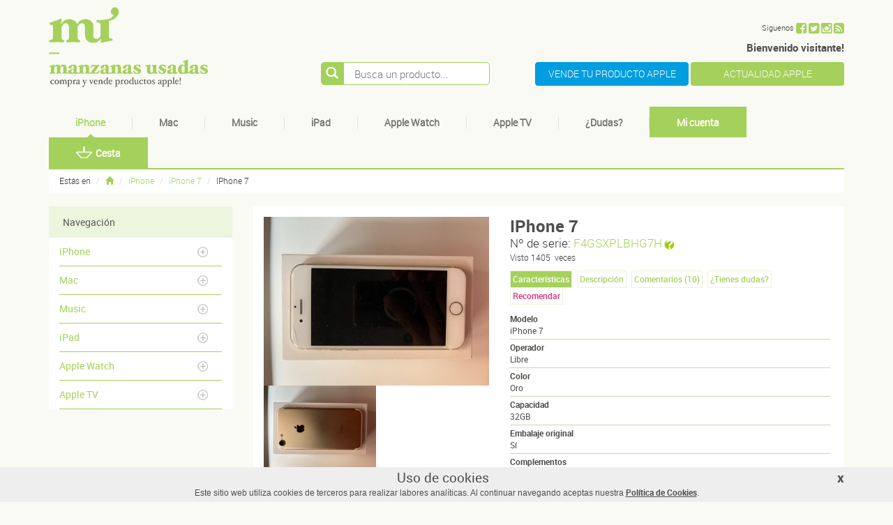

--- FILE ---
content_type: text/html; charset=UTF-8
request_url: https://www.manzanasusadas.com/apple-segunda-mano-compra-54028/venta-iphone-7
body_size: 11714
content:
<!DOCTYPE html PUBLIC "-//W3C//DTD XHTML 1.0 Strict//ES" "http://www.w3.org/TR/xhtml1/DTD/xhtml1-strict.dtd">
<html>
<head>
    <title>venta iphone 7 | venta segunda mano apple</title>
<meta name="DC.Title" content="venta iphone 7 | venta segunda mano apple"/>
<meta name="Keywords" content="venta iphone 7 | venta segunda mano apple"/>
<meta name="Description" content="venta iphone 7 | venta segunda mano apple"/>
<meta http-equiv="PRAGMA" content="NO-CACHE" />
<meta http-equiv="imagetoolbar" content="no" />
<meta http-equiv="content-type" content="text/html;charset=UTF-8" />

<link rel="shortcut icon" href="/favicon.ico" type="image/x-icon">
<link rel="icon" href="/favicon.ico" type="image/x-icon">


<!--<link href='https://fonts.googleapis.com/css?family=Metrophobic' rel='stylesheet' type='text/css'>-->
<meta name="google-site-verification" content="8KIhOF47F6nFqSjBNZ7m0lSKHdcoRqhNbI1HWbiKBk8" />
<meta name="viewport" content="width=device-width, initial-scale=1.0">
<meta http-equiv="X-UA-Compatible" content="IE=edge,chrome=1">
<meta name="p:domain_verify" content="ac78a2b62188fdd0cd75886dbb499f8b"/>

<link rel="stylesheet" href="/resources/app_web/manzanasusadas/font-awesome/css/font-awesome.min.css" type="text/css" charset="utf-8" />
<link rel="stylesheet" href="/resources/app_web/manzanasusadas/js/bootstrap/css/bootstrap.min.css" type="text/css" charset="utf-8" />
<link rel="stylesheet" href="/resources/app_web/manzanasusadas/js/prettyphoto/css/prettyPhoto.css" type="text/css" charset="utf-8" />
<link rel="stylesheet" href="/resources/app_web/manzanasusadas/js/nivoSlider/nivo-slider.css" type="text/css" charset="utf-8"/>
<link rel="stylesheet" href="/resources/app_web/manzanasusadas/js/jcarousel/jcarousel.responsive.css" type="text/css" charset="utf-8"/>
<link rel="stylesheet" href="/resources/app_web/manzanasusadas/bootstrap_dialog/css/bootstrap-dialog.min.css" type="text/css" charset="utf-8"/>
<link rel="stylesheet" href="/resources/app_web/manzanasusadas/css/layout.css" type="text/css" charset="utf-8"/>
<script type="text/javascript" src="/resources/app_web/manzanasusadas/js/jquery/jquery-1.11.1.min.js"></script>
<script type="text/javascript" src="/resources/app_web/manzanasusadas/js/bootstrap/js/bootstrap.min.js"></script>
<script type="text/javascript" src="/resources/app_web/manzanasusadas/js/prettyphoto/js/jquery.prettyPhoto.js"></script>
<script type="text/javascript" src="/resources/app_web/manzanasusadas/js/nivoSlider/jquery.nivo.slider.js"></script>
<script type="text/javascript" src="/resources/app_web/manzanasusadas/js/jcarousel/jquery.jcarousel.min.js"></script>
<script type="text/javascript" src="/resources/app_web/manzanasusadas/js/jcarousel/jcarousel.responsive.js"></script>
<script type="text/javascript" src="/resources/app_web/manzanasusadas/bootstrap_dialog/js/bootstrap-dialog.min.js"></script>
<script type="text/javascript" src="/resources/app_web/manzanasusadas/js/template/comunes/comunes.js"></script>
<script type="text/javascript" src="/resources/app_web/manzanasusadas/js//template/productos.js"></script>

<!--[if IE]>
<script src="/resources/app_web/manzanasusadas/js/respond.min.js"></script>
<script src="http://html5shim.googlecode.com/svn/trunk/html5.js"></script>
<link media="screen" type="text/css" rel="stylesheet" href="/resources/app_web/manzanasusadas/css/ie.css">
<link media="screen" type="text/css" rel="stylesheet" href="/resources/app_web/manzanasusadas/css/bootstrap-ie7.css">
<![endif]-->
<script type="text/javascript" src="//s7.addthis.com/js/300/addthis_widget.js#pubid=ra-540870db0af61a84" async="async"></script>
<script src="https://www.google.com/recaptcha/api.js" async defer></script>


<script type="text/javascript">

   var _gaq = _gaq || [];
   _gaq.push(['_setAccount', 'UA-30938379-1']);
   _gaq.push(['_trackPageview']);

   (function() {
     var ga = document.createElement('script'); ga.type = 'text/javascript'; ga.async = true;
     ga.src = ('https:' == document.location.protocol ? 'https://ssl' : 
'http://www') + '.google-analytics.com/ga.js';
     var s = document.getElementsByTagName('script')[0];
s.parentNode.insertBefore(ga, s);
   })();

</script>
            <meta property="og:image" content="http://www.manzanasusadas.com/resources/archivosbd/productos_galeria/vender-iphone-iphone-7-apple-segunda-mano-20220706112722-1.jpeg"/>
        </head>
<body>
<header>
    <div id="header" class="pppppp">
        <div class="container">
            <div class="row">
                <div class="col-xs-12 col-sm-4">
                    <a href="/" alt="" title=""><img class="img-responsive" src="/resources/app_web/manzanasusadas/images/comunes/header/logo.png" alt="Manzanas usadas" title="Manzanas usadas" /></a>
                </div>
                <div class="col-xs-12 col-sm-8 text-right complementos_header">
                    <ul class="compartir hidden-xs">
                        <li><span>Siguenos</span></li>
                        <li><a class="redesBoxNav" onclick="javascript:_gaq.push(['_trackPageview','/outbound/facebook']);" rel="nueva_ventana" href="https://www.facebook.com/ManzanasUsadas" id="follow-Facebook"><i class="fa fa-facebook-square"></i></a></li>
                       <!-- <li><a class="redesBoxNav" onclick="javascript:_gaq.push(['_trackPageview','/outbound/blog']);" rel="nueva_ventana" href="https://www.manzanasusadas.com/blog/ " id="follow-google"><i class="fa fa-square"><span style="display: block;position: absolute;color: #fff;top: 1px;right: 2px;font-size: .9em;">B</span></i></a></li>-->
                        <li><a class="redesBoxNav" onclick="javascript:_gaq.push(['_trackPageview','/outbound/twitter']);" rel="nueva_ventana" href="https://twitter.com/ManzanasUsadas" id="follow-Twitter"><i class="fa fa-twitter-square"></i></a></li>
                        <li><a class="redesBoxNav" onclick="javascript:_gaq.push(['_trackPageview','/outbound/instagram']);" rel="nueva_ventana" href="https://www.instagram.com/ManzanasUsadas" id="follow-instagram"><i class="fa fa-instagram"></i></a></li>
                        <li><a class="redesBoxNav" onclick="javascript:_gaq.push(['_trackPageview','/outbound/rss']);"  rel="nueva_ventana" href="/rss" id="follow-Rss"><i class="fa fa-rss-square"></i></a></li>
                    </ul>
                                            <p class="hidden-xs"><strong>Bienvenido visitante!</strong></p>

                    
                    <a class="btn btn-info btn-vende-producto" href="/publica-tu-anuncio" alt="VENDE TU PRODUCTO APPLE" title="VENDE TU PRODUCTO APPLE">VENDE TU PRODUCTO APPLE</a>
                    <a class="btn btn-blog btn-vende-producto" style="background:#a4d05b; color:#fff" onclick="javascript:_gaq.push(['_trackPageview','/outbound/blog']);"  href="https://www.manzanasusadas.com/blog/ "  alt="ACTUALIDAD APPLE" title="ACTUALIDAD APPLE">ACTUALIDAD APPLE</a>
                    
<!-- Block search module TOP -->
<div id="search_block_top">   
    <form id="searchbox" action="/buscar-productos" method="post">
        <button type="submit" class="button_search" id="btnBuscar" name="submit_search"><i class="glyphicon glyphicon-search"></i></button>
        <input type="text" value="" name="search_query" id="search_query_top" placeholder="Busca un producto..." class="search_query ac_input" onkeyup="javascript:lookup();" >
    </form>
    <div id="suggestions" style="display: none;">
    	<div id="autoSuggestionsList">-</div>
    </div>
</div>
<!-- /Block search module TOP -->
                </div>
            </div>
            <nav class="navbar navbar-default" role="navigation">
    <!-- Brand and toggle get grouped for better mobile display -->
    <div class="navbar-header">
        <button type="button" class="navbar-toggle collapsed" data-toggle="collapse" data-target="#bs-navbar-collapse-1">
            <span class="sr-only">Toggle navigation</span>
            <span class="icon-bar"></span>
            <span class="icon-bar"></span>
            <span class="icon-bar"></span
            >
        </button>
    </div>
    <!-- Collect the nav links, forms, and other content for toggling -->
    <div class="collapse navbar-collapse" id="bs-navbar-collapse-1">
        <ul class="nav navbar-nav">

                            <li  class="active">
                    <a href="#" class="nombre_categoria dropdown-toggle" data-toggle="dropdown">
                        iPhone                    </a>
                    <ul class="dropdown-menu">
                                                    <li class="">
                                <a href="/apple-segunda-mano-245/comprar-vender-iphone-17-pro-y-iphone-17-pro-max" alt="IPhone 17 Pro y IPhone 17 Pro Max" title="IPhone 17 Pro y IPhone 17 Pro Max">IPhone 17 Pro y IPhone 17 Pro Max</a>
                            </li>
                                                        <li class="">
                                <a href="/apple-segunda-mano-246/comprar-vender-iphone-17-y-iphone-air" alt="Iphone 17 y Iphone Air" title="Iphone 17 y Iphone Air">Iphone 17 y Iphone Air</a>
                            </li>
                                                        <li class="">
                                <a href="/apple-segunda-mano-243/comprar-vender-iphone-16-pro-y-iphone-16-pro-max" alt="IPhone 16 Pro y IPhone 16 Pro Max" title="IPhone 16 Pro y IPhone 16 Pro Max">IPhone 16 Pro y IPhone 16 Pro Max</a>
                            </li>
                                                        <li class="">
                                <a href="/apple-segunda-mano-244/comprar-vender-iphone-16-iphone-16e-y-iphone-16-plus" alt="Iphone 16, Iphone 16e y Iphone 16 Plus" title="Iphone 16, Iphone 16e y Iphone 16 Plus">Iphone 16, Iphone 16e y Iphone 16 Plus</a>
                            </li>
                                                        <li class="">
                                <a href="/apple-segunda-mano-241/comprar-vender-iphone-15-pro-y-iphone-15-pro-max" alt="IPhone 15 Pro y IPhone 15 Pro Max" title="IPhone 15 Pro y IPhone 15 Pro Max">IPhone 15 Pro y IPhone 15 Pro Max</a>
                            </li>
                                                        <li class="">
                                <a href="/apple-segunda-mano-240/comprar-vender-iphone-15-y-iphone-15-plus" alt="IPhone 15 y IPhone 15 Plus" title="IPhone 15 y IPhone 15 Plus">IPhone 15 y IPhone 15 Plus</a>
                            </li>
                                                        <li class="">
                                <a href="/apple-segunda-mano-236/comprar-vender-iphone-14-y-iphone-14-plus" alt="IPhone 14 y IPhone 14 Plus" title="IPhone 14 y IPhone 14 Plus">IPhone 14 y IPhone 14 Plus</a>
                            </li>
                                                        <li class="">
                                <a href="/apple-segunda-mano-237/comprar-vender-iphone-14-pro-y-iphone-14-pro-max" alt="IPhone 14 Pro y IPhone 14 Pro Max" title="IPhone 14 Pro y IPhone 14 Pro Max">IPhone 14 Pro y IPhone 14 Pro Max</a>
                            </li>
                                                        <li class="">
                                <a href="/apple-segunda-mano-228/comprar-vender-iphone-13-y-iphone-13-mini" alt="iPhone 13 y iPhone 13 mini" title="iPhone 13 y iPhone 13 mini">iPhone 13 y iPhone 13 mini</a>
                            </li>
                                                        <li class="">
                                <a href="/apple-segunda-mano-229/comprar-vender-iphone-13-pro-y-iphone-13-pro-max" alt="iPhone 13 Pro y iPhone 13 Pro Max" title="iPhone 13 Pro y iPhone 13 Pro Max">iPhone 13 Pro y iPhone 13 Pro Max</a>
                            </li>
                                                        <li class="">
                                <a href="/apple-segunda-mano-226/comprar-vender-iphone-12-y-iphone-12-mini" alt="iPhone 12 y iPhone 12 mini" title="iPhone 12 y iPhone 12 mini">iPhone 12 y iPhone 12 mini</a>
                            </li>
                                                        <li class="">
                                <a href="/apple-segunda-mano-227/comprar-vender-iphone-12-pro-y-iphone-12-pro-max" alt="iPhone 12 Pro y iPhone 12 Pro Max" title="iPhone 12 Pro y iPhone 12 Pro Max">iPhone 12 Pro y iPhone 12 Pro Max</a>
                            </li>
                                                        <li class="">
                                <a href="/apple-segunda-mano-220/comprar-vender-iphone-11" alt="iPhone 11" title="iPhone 11">iPhone 11</a>
                            </li>
                                                        <li class="">
                                <a href="/apple-segunda-mano-221/comprar-vender-iphone-11-pro" alt="iPhone 11 Pro" title="iPhone 11 Pro">iPhone 11 Pro</a>
                            </li>
                                                        <li class="">
                                <a href="/apple-segunda-mano-222/comprar-vender-iphone-11-pro-max" alt="iPhone 11 Pro Max" title="iPhone 11 Pro Max">iPhone 11 Pro Max</a>
                            </li>
                                                        <li class="">
                                <a href="/apple-segunda-mano-198/comprar-vender-iphone-x" alt="iPhone X" title="iPhone X">iPhone X</a>
                            </li>
                                                        <li class="">
                                <a href="/apple-segunda-mano-203/comprar-vender-iphone-xs" alt="iPhone Xs" title="iPhone Xs">iPhone Xs</a>
                            </li>
                                                        <li class="">
                                <a href="/apple-segunda-mano-204/comprar-vender-iphone-xs-max" alt="iPhone Xs Max" title="iPhone Xs Max">iPhone Xs Max</a>
                            </li>
                                                        <li class="">
                                <a href="/apple-segunda-mano-205/comprar-vender-iphone-xr" alt="iPhone Xr" title="iPhone Xr">iPhone Xr</a>
                            </li>
                                                        <li class="">
                                <a href="/apple-segunda-mano-190/comprar-vender-iphone-se" alt="iPhone SE" title="iPhone SE">iPhone SE</a>
                            </li>
                                                        <li class="">
                                <a href="/apple-segunda-mano-196/comprar-vender-iphone-8" alt="iPhone 8" title="iPhone 8">iPhone 8</a>
                            </li>
                                                        <li class="">
                                <a href="/apple-segunda-mano-197/comprar-vender-iphone-8-plus" alt="iPhone 8 Plus" title="iPhone 8 Plus">iPhone 8 Plus</a>
                            </li>
                                                        <li class="">
                                <a href="/apple-segunda-mano-191/comprar-vender-iphone-7" alt="iPhone 7" title="iPhone 7">iPhone 7</a>
                            </li>
                                                        <li class="">
                                <a href="/apple-segunda-mano-192/comprar-vender-iphone-7-plus" alt="iPhone 7 Plus" title="iPhone 7 Plus">iPhone 7 Plus</a>
                            </li>
                                                        <li class="">
                                <a href="/apple-segunda-mano-122/comprar-vender-iphone-vintage" alt="iPhone Vintage" title="iPhone Vintage">iPhone Vintage</a>
                            </li>
                                                </ul>
                </li>
                <li class="divider hidden-xs"></li>
                                <li  >
                    <a href="#" class="nombre_categoria dropdown-toggle" data-toggle="dropdown">
                        Mac                    </a>
                    <ul class="dropdown-menu">
                                                    <li class="">
                                <a href="/apple-segunda-mano-184/comprar-vender-macbook" alt="MacBook" title="MacBook">MacBook</a>
                            </li>
                                                        <li class="">
                                <a href="/apple-segunda-mano-102/comprar-vender-macbook-pro" alt="Macbook Pro" title="Macbook Pro">Macbook Pro</a>
                            </li>
                                                        <li class="">
                                <a href="/apple-segunda-mano-101/comprar-vender-macbook-air" alt="Macbook Air" title="Macbook Air">Macbook Air</a>
                            </li>
                                                        <li class="">
                                <a href="/apple-segunda-mano-239/comprar-vender-mac-studio" alt="Mac Studio" title="Mac Studio">Mac Studio</a>
                            </li>
                                                        <li class="">
                                <a href="/apple-segunda-mano-105/comprar-vender-imac-pro" alt="iMac Pro" title="iMac Pro">iMac Pro</a>
                            </li>
                                                        <li class="">
                                <a href="/apple-segunda-mano-147/comprar-vender-imac" alt="iMac" title="iMac">iMac</a>
                            </li>
                                                        <li class="">
                                <a href="/apple-segunda-mano-217/comprar-vender-mac-pro" alt="Mac Pro" title="Mac Pro">Mac Pro</a>
                            </li>
                                                        <li class="">
                                <a href="/apple-segunda-mano-104/comprar-vender-mac-mini" alt="Mac Mini" title="Mac Mini">Mac Mini</a>
                            </li>
                                                        <li class="">
                                <a href="/apple-segunda-mano-166/comprar-vender-monitores" alt="Monitores" title="Monitores">Monitores</a>
                            </li>
                                                        <li class="">
                                <a href="/apple-segunda-mano-106/comprar-vender-vintage-macbook" alt="Vintage MacBook" title="Vintage MacBook">Vintage MacBook</a>
                            </li>
                                                        <li class="">
                                <a href="/apple-segunda-mano-212/comprar-vender-accesorios-mac" alt="Accesorios Mac" title="Accesorios Mac">Accesorios Mac</a>
                            </li>
                                                </ul>
                </li>
                <li class="divider hidden-xs"></li>
                                <li  >
                    <a href="#" class="nombre_categoria dropdown-toggle" data-toggle="dropdown">
                        Music                    </a>
                    <ul class="dropdown-menu">
                                                    <li class="">
                                <a href="/apple-segunda-mano-21/comprar-vender-ipod-touch" alt="iPod Touch" title="iPod Touch">iPod Touch</a>
                            </li>
                                                        <li class="">
                                <a href="/apple-segunda-mano-39/comprar-vender-ipod-nano" alt="iPod Nano" title="iPod Nano">iPod Nano</a>
                            </li>
                                                        <li class="">
                                <a href="/apple-segunda-mano-60/comprar-vender-ipod-shuffle" alt="iPod Shuffle" title="iPod Shuffle">iPod Shuffle</a>
                            </li>
                                                        <li class="">
                                <a href="/apple-segunda-mano-71/comprar-vender-ipod-classic" alt="iPod Classic" title="iPod Classic">iPod Classic</a>
                            </li>
                                                        <li class="">
                                <a href="/apple-segunda-mano-213/comprar-vender-altavoz-y-homepod" alt="Altavoz y HomePod" title="Altavoz y HomePod">Altavoz y HomePod</a>
                            </li>
                                                        <li class="">
                                <a href="/apple-segunda-mano-214/comprar-vender-airpods-de-seguna-mano-auriculares-apple" alt="Airpods de Seguna Mano / Auriculares Apple" title="Airpods de Seguna Mano / Auriculares Apple">Airpods de Seguna Mano / Auriculares Apple</a>
                            </li>
                                                </ul>
                </li>
                <li class="divider hidden-xs"></li>
                                <li  >
                    <a href="#" class="nombre_categoria dropdown-toggle" data-toggle="dropdown">
                        iPad                    </a>
                    <ul class="dropdown-menu">
                                                    <li class="">
                                <a href="/apple-segunda-mano-185/comprar-vender-ipad-pro" alt="iPad Pro" title="iPad Pro">iPad Pro</a>
                            </li>
                                                        <li class="">
                                <a href="/apple-segunda-mano-219/comprar-vender-ipad-retina-102" alt="iPad Retina 10,2" title="iPad Retina 10,2">iPad Retina 10,2</a>
                            </li>
                                                        <li class="">
                                <a href="/apple-segunda-mano-169/comprar-vender-ipad-air" alt="iPad Air" title="iPad Air">iPad Air</a>
                            </li>
                                                        <li class="">
                                <a href="/apple-segunda-mano-161/comprar-vender-ipad-mini" alt="iPad mini" title="iPad mini">iPad mini</a>
                            </li>
                                                        <li class="">
                                <a href="/apple-segunda-mano-202/comprar-vender-ipad" alt="iPad" title="iPad">iPad</a>
                            </li>
                                                        <li class="">
                                <a href="/apple-segunda-mano-201/comprar-vender-ipad-5a-generacion" alt="iPad (5ª generación)" title="iPad (5ª generación)">iPad (5ª generación)</a>
                            </li>
                                                        <li class="">
                                <a href="/apple-segunda-mano-163/comprar-vender-ipad-4a-generacion" alt="iPad (4ª generación)" title="iPad (4ª generación)">iPad (4ª generación)</a>
                            </li>
                                                        <li class="">
                                <a href="/apple-segunda-mano-150/comprar-vender-ipad-3" alt="iPad 3" title="iPad 3">iPad 3</a>
                            </li>
                                                        <li class="">
                                <a href="/apple-segunda-mano-130/comprar-vender-ipad-2" alt="iPad 2" title="iPad 2">iPad 2</a>
                            </li>
                                                        <li class="">
                                <a href="/apple-segunda-mano-124/comprar-vender-ipad-1" alt="iPad 1" title="iPad 1">iPad 1</a>
                            </li>
                                                        <li class="">
                                <a href="/apple-segunda-mano-215/comprar-vender-accesorios-ipad-de-segunda-mano" alt="Accesorios iPad de Segunda Mano" title="Accesorios iPad de Segunda Mano">Accesorios iPad de Segunda Mano</a>
                            </li>
                                                </ul>
                </li>
                <li class="divider hidden-xs"></li>
                                <li  >
                    <a href="#" class="nombre_categoria dropdown-toggle" data-toggle="dropdown">
                        Apple Watch                    </a>
                    <ul class="dropdown-menu">
                                                    <li class="">
                                <a href="/apple-segunda-mano-238/comprar-vender-apple-watch-series-8-y-ultra" alt="Apple Watch Series 8 y Ultra" title="Apple Watch Series 8 y Ultra">Apple Watch Series 8 y Ultra</a>
                            </li>
                                                        <li class="">
                                <a href="/apple-segunda-mano-233/comprar-vender-apple-watch-series-7" alt="Apple Watch Series 7" title="Apple Watch Series 7">Apple Watch Series 7</a>
                            </li>
                                                        <li class="">
                                <a href="/apple-segunda-mano-224/comprar-vender-apple-watch-series-6-nike-hermes" alt="Apple Watch Series 6; Nike; Hermes" title="Apple Watch Series 6; Nike; Hermes">Apple Watch Series 6; Nike; Hermes</a>
                            </li>
                                                        <li class="">
                                <a href="/apple-segunda-mano-225/comprar-vender-apple-watch-se" alt="Apple Watch SE" title="Apple Watch SE">Apple Watch SE</a>
                            </li>
                                                        <li class="">
                                <a href="/apple-segunda-mano-218/comprar-vender-watch-series-5" alt="Watch series 5" title="Watch series 5">Watch series 5</a>
                            </li>
                                                        <li class="">
                                <a href="/apple-segunda-mano-211/comprar-vender-watch-series-4" alt="Watch series 4" title="Watch series 4">Watch series 4</a>
                            </li>
                                                        <li class="">
                                <a href="/apple-segunda-mano-199/comprar-vender-watch-series-3" alt="Watch series 3" title="Watch series 3">Watch series 3</a>
                            </li>
                                                        <li class="">
                                <a href="/apple-segunda-mano-194/comprar-vender-watch-series-2" alt="Watch series 2" title="Watch series 2">Watch series 2</a>
                            </li>
                                                </ul>
                </li>
                <li class="divider hidden-xs"></li>
                                <li  >
                    <a href="#" class="nombre_categoria dropdown-toggle" data-toggle="dropdown">
                        Apple TV                    </a>
                    <ul class="dropdown-menu">
                                                    <li class="">
                                <a href="/apple-segunda-mano-164/comprar-vender-apple-tv" alt="Apple TV " title="Apple TV ">Apple TV </a>
                            </li>
                                                        <li class="">
                                <a href="/apple-segunda-mano-200/comprar-vender-apple-tv-4k" alt="Apple TV 4K" title="Apple TV 4K">Apple TV 4K</a>
                            </li>
                                                        <li class="">
                                <a href="/apple-segunda-mano-216/comprar-vender-apple-tv-hd" alt="Apple TV HD" title="Apple TV HD">Apple TV HD</a>
                            </li>
                                                </ul>
                </li>
                <li class="divider hidden-xs"></li>
                
            <li class="dropdown ">
                <a href="/faqs-dudas" class="dropdown-toggle" data-toggle="dropdown" alt="¿Dudas?" title="¿Dudas?">¿Dudas?</a>
                <ul class="dropdown-menu" role="menu">
                                            <li><a href="/faqs-dudas-182/informacion-del-servicio" class="titulo_grupo clearfix clearboth">INFORMACIÓN DEL SERVICIO</a></li>
                                                <li><a href="/faqs-dudas-173/como-comprar-y-vender" class="titulo_grupo clearfix clearboth">COMO COMPRAR Y VENDER</a></li>
                                                <li><a href="/faqs-dudas-188/c0ntacto" class="titulo_grupo clearfix clearboth">C0NTACTO</a></li>
                                                <li><a href="/faqs-dudas-181/garantia-y-seguridad" class="titulo_grupo clearfix clearboth">GARANTIA Y SEGURIDAD</a></li>
                                                <li><a href="/faqs-dudas-169/comisiones-y-gastos-de-envio" class="titulo_grupo clearfix clearboth">COMISIONES Y GASTOS DE ENVIO</a></li>
                                                <li><a href="/faqs-dudas-186/consejos-mu" class="titulo_grupo clearfix clearboth">CONSEJOS M.U.</a></li>
                                                <li><a href="/faqs-dudas-189/preguntas-mas-frecuentes" class="titulo_grupo clearfix clearboth">PREGUNTAS MAS FRECUENTES</a></li>
                                                <li><a href="/faqs-dudas-187/facturacion" class="titulo_grupo clearfix clearboth">FACTURACIÓN</a></li>
                                                <li><a href="/faqs-dudas-180/estados-de-mi-pedido" class="titulo_grupo clearfix clearboth">ESTADOS DE MI PEDIDO</a></li>
                                                <li><a href="/faqs-dudas-177/cancelaciones" class="titulo_grupo clearfix clearboth">CANCELACIONES</a></li>
                                                <li><a href="/faqs-dudas-172/devoluciones" class="titulo_grupo clearfix clearboth">DEVOLUCIONES</a></li>
                                                <li><a href="/faqs-dudas-184/informacion-numeros-de-serie" class="titulo_grupo clearfix clearboth">INFORMACIÓN NÚMEROS DE SERIE</a></li>
                                        </ul>
            </li>
            <li class="divider hidden-xs"></li>

            <li class="dark">
                                    <a id="abrir_acceso_usuarios" href="javascript:void(0);" alt="Mi cuenta" title="Mi cuenta">Mi cuenta</a>
                    <div id="accesoUsuarios" class="hidden">
                        
<div id="form_acceso" class="clearfix">
    <form action="https://www.manzanasusadas.com/apple-segunda-mano-compra-54028/venta-iphone-7" method="post" accept-charset="utf-8">        
<input type="hidden" id="popupLogin" name="popupLogin" value="false" />
        <div class="campo form-group">
            <label>Tu e-mail</label><br>
                <input type="text" name="usuario" value="" id="usuario" class="inputForm usuario" placeholder="Introduce tu e-mail"  />        </div>
        <div class="campo form-group">
            <label>Tu contraseña</label><br>
            <input type="password" name="password" value="" id="password" class="inputForm password" placeholder="Introduce tu contraseña"  />        </div>
        <div id="izqAcceso">
            <div class="mensaje alert-danger">
                            </div>
                                    <a href="/recordar-contrasena?iframe=true&width=320&height=195" rel="prettyphoto" id="recordarContra" title="">Olvidé mi contraseña</a>
        </div>
        <div id="derAcceso">
            <input type="submit" name="btnLogin" value="Acceder" class="btn btn_verde" id="btnLogin"  />        </div>


    </form></div>                    </div>
                                </li>
            <li class="dark"><a href="/carrito-paso1" alt="Cesta" title="Cesta"><img alt="Cesta" src="/resources/app_web/default_theme/images/comunes/cabecera/cesta.png" class="img-cesta">Cesta</a></li>
        </ul>
    </div><!-- /.navbar-collapse -->
</nav>        </div>
    </div>
</header>
<div id="contenido" class="clearfix clearboth container">
    <div id="contenidoMigapan" class="clearfix clearboth">
        <div id="migapan" class="clearfix clearboth">
	<div id="migapanContenedor" class="clearfix clearboth">
		<ul class="clearfix clearboth breadcrumb">
			<li><span class="estasen">Estás en</span></li>
			<li><a class="inicio" href="/"><span class="glyphicon glyphicon-home"></span></a></li>
			                        <li><a href="/apple-segunda-mano-107/comprar-vender-iphone">iPhone</a></li>
                    					                        <li><a href="/apple-segunda-mano-191/comprar-vender-iphone-7">iPhone 7</a></li>
                    					                        <li><span class="ultima">IPhone 7</span></li>
                    								
		</ul>
	</div>
</div>
    </div>
    <div id="contenidoInterior" class="clearfix clearboth row">
        <div id="contenidoInteriorIzq" class="clearfix col-xs-12 col-sm-3 hidden-xs">
            <div id="lateral_productos" class="clearfix">
            <nav class="hidden-xs">
            <h2>Navegación</h2>
            <ul id="accordion" class="menuLateral clearfix">
                                    <li>
                        <a class="optMenuLateral plegado" data-toggle="collapse" data-parent="#accordion" href="#collapse1" alt="iPhone" title="iPhone">iPhone</a>
                                                    <ul id="collapse1" class="panel-collapse collapse">
                                                                    <li><a href="/apple-segunda-mano-245/comprar-vender-iphone-17-pro-y-iphone-17-pro-max" alt="IPhone 17 Pro y IPhone 17 Pro Max" title="IPhone 17 Pro y IPhone 17 Pro Max">IPhone 17 Pro y IPhone 17 Pro Max</a></li>
                                                                        <li><a href="/apple-segunda-mano-246/comprar-vender-iphone-17-y-iphone-air" alt="Iphone 17 y Iphone Air" title="Iphone 17 y Iphone Air">Iphone 17 y Iphone Air</a></li>
                                                                        <li><a href="/apple-segunda-mano-243/comprar-vender-iphone-16-pro-y-iphone-16-pro-max" alt="IPhone 16 Pro y IPhone 16 Pro Max" title="IPhone 16 Pro y IPhone 16 Pro Max">IPhone 16 Pro y IPhone 16 Pro Max</a></li>
                                                                        <li><a href="/apple-segunda-mano-244/comprar-vender-iphone-16-iphone-16e-y-iphone-16-plus" alt="Iphone 16, Iphone 16e y Iphone 16 Plus" title="Iphone 16, Iphone 16e y Iphone 16 Plus">Iphone 16, Iphone 16e y Iphone 16 Plus</a></li>
                                                                        <li><a href="/apple-segunda-mano-241/comprar-vender-iphone-15-pro-y-iphone-15-pro-max" alt="IPhone 15 Pro y IPhone 15 Pro Max" title="IPhone 15 Pro y IPhone 15 Pro Max">IPhone 15 Pro y IPhone 15 Pro Max</a></li>
                                                                        <li><a href="/apple-segunda-mano-240/comprar-vender-iphone-15-y-iphone-15-plus" alt="IPhone 15 y IPhone 15 Plus" title="IPhone 15 y IPhone 15 Plus">IPhone 15 y IPhone 15 Plus</a></li>
                                                                        <li><a href="/apple-segunda-mano-236/comprar-vender-iphone-14-y-iphone-14-plus" alt="IPhone 14 y IPhone 14 Plus" title="IPhone 14 y IPhone 14 Plus">IPhone 14 y IPhone 14 Plus</a></li>
                                                                        <li><a href="/apple-segunda-mano-237/comprar-vender-iphone-14-pro-y-iphone-14-pro-max" alt="IPhone 14 Pro y IPhone 14 Pro Max" title="IPhone 14 Pro y IPhone 14 Pro Max">IPhone 14 Pro y IPhone 14 Pro Max</a></li>
                                                                        <li><a href="/apple-segunda-mano-228/comprar-vender-iphone-13-y-iphone-13-mini" alt="iPhone 13 y iPhone 13 mini" title="iPhone 13 y iPhone 13 mini">iPhone 13 y iPhone 13 mini</a></li>
                                                                        <li><a href="/apple-segunda-mano-229/comprar-vender-iphone-13-pro-y-iphone-13-pro-max" alt="iPhone 13 Pro y iPhone 13 Pro Max" title="iPhone 13 Pro y iPhone 13 Pro Max">iPhone 13 Pro y iPhone 13 Pro Max</a></li>
                                                                        <li><a href="/apple-segunda-mano-226/comprar-vender-iphone-12-y-iphone-12-mini" alt="iPhone 12 y iPhone 12 mini" title="iPhone 12 y iPhone 12 mini">iPhone 12 y iPhone 12 mini</a></li>
                                                                        <li><a href="/apple-segunda-mano-227/comprar-vender-iphone-12-pro-y-iphone-12-pro-max" alt="iPhone 12 Pro y iPhone 12 Pro Max" title="iPhone 12 Pro y iPhone 12 Pro Max">iPhone 12 Pro y iPhone 12 Pro Max</a></li>
                                                                        <li><a href="/apple-segunda-mano-220/comprar-vender-iphone-11" alt="iPhone 11" title="iPhone 11">iPhone 11</a></li>
                                                                        <li><a href="/apple-segunda-mano-221/comprar-vender-iphone-11-pro" alt="iPhone 11 Pro" title="iPhone 11 Pro">iPhone 11 Pro</a></li>
                                                                        <li><a href="/apple-segunda-mano-222/comprar-vender-iphone-11-pro-max" alt="iPhone 11 Pro Max" title="iPhone 11 Pro Max">iPhone 11 Pro Max</a></li>
                                                                        <li><a href="/apple-segunda-mano-198/comprar-vender-iphone-x" alt="iPhone X" title="iPhone X">iPhone X</a></li>
                                                                        <li><a href="/apple-segunda-mano-203/comprar-vender-iphone-xs" alt="iPhone Xs" title="iPhone Xs">iPhone Xs</a></li>
                                                                        <li><a href="/apple-segunda-mano-204/comprar-vender-iphone-xs-max" alt="iPhone Xs Max" title="iPhone Xs Max">iPhone Xs Max</a></li>
                                                                        <li><a href="/apple-segunda-mano-205/comprar-vender-iphone-xr" alt="iPhone Xr" title="iPhone Xr">iPhone Xr</a></li>
                                                                        <li><a href="/apple-segunda-mano-190/comprar-vender-iphone-se" alt="iPhone SE" title="iPhone SE">iPhone SE</a></li>
                                                                        <li><a href="/apple-segunda-mano-196/comprar-vender-iphone-8" alt="iPhone 8" title="iPhone 8">iPhone 8</a></li>
                                                                        <li><a href="/apple-segunda-mano-197/comprar-vender-iphone-8-plus" alt="iPhone 8 Plus" title="iPhone 8 Plus">iPhone 8 Plus</a></li>
                                                                        <li><a href="/apple-segunda-mano-191/comprar-vender-iphone-7" alt="iPhone 7" title="iPhone 7">iPhone 7</a></li>
                                                                        <li><a href="/apple-segunda-mano-192/comprar-vender-iphone-7-plus" alt="iPhone 7 Plus" title="iPhone 7 Plus">iPhone 7 Plus</a></li>
                                                                        <li><a href="/apple-segunda-mano-122/comprar-vender-iphone-vintage" alt="iPhone Vintage" title="iPhone Vintage">iPhone Vintage</a></li>
                                                                </ul>
                                                </li>
                                        <li>
                        <a class="optMenuLateral plegado" data-toggle="collapse" data-parent="#accordion" href="#collapse2" alt="Mac" title="Mac">Mac</a>
                                                    <ul id="collapse2" class="panel-collapse collapse">
                                                                    <li><a href="/apple-segunda-mano-184/comprar-vender-macbook" alt="MacBook" title="MacBook">MacBook</a></li>
                                                                        <li><a href="/apple-segunda-mano-102/comprar-vender-macbook-pro" alt="Macbook Pro" title="Macbook Pro">Macbook Pro</a></li>
                                                                        <li><a href="/apple-segunda-mano-101/comprar-vender-macbook-air" alt="Macbook Air" title="Macbook Air">Macbook Air</a></li>
                                                                        <li><a href="/apple-segunda-mano-239/comprar-vender-mac-studio" alt="Mac Studio" title="Mac Studio">Mac Studio</a></li>
                                                                        <li><a href="/apple-segunda-mano-105/comprar-vender-imac-pro" alt="iMac Pro" title="iMac Pro">iMac Pro</a></li>
                                                                        <li><a href="/apple-segunda-mano-147/comprar-vender-imac" alt="iMac" title="iMac">iMac</a></li>
                                                                        <li><a href="/apple-segunda-mano-217/comprar-vender-mac-pro" alt="Mac Pro" title="Mac Pro">Mac Pro</a></li>
                                                                        <li><a href="/apple-segunda-mano-104/comprar-vender-mac-mini" alt="Mac Mini" title="Mac Mini">Mac Mini</a></li>
                                                                        <li><a href="/apple-segunda-mano-166/comprar-vender-monitores" alt="Monitores" title="Monitores">Monitores</a></li>
                                                                        <li><a href="/apple-segunda-mano-106/comprar-vender-vintage-macbook" alt="Vintage MacBook" title="Vintage MacBook">Vintage MacBook</a></li>
                                                                        <li><a href="/apple-segunda-mano-212/comprar-vender-accesorios-mac" alt="Accesorios Mac" title="Accesorios Mac">Accesorios Mac</a></li>
                                                                </ul>
                                                </li>
                                        <li>
                        <a class="optMenuLateral plegado" data-toggle="collapse" data-parent="#accordion" href="#collapse3" alt="Music" title="Music">Music</a>
                                                    <ul id="collapse3" class="panel-collapse collapse">
                                                                    <li><a href="/apple-segunda-mano-21/comprar-vender-ipod-touch" alt="iPod Touch" title="iPod Touch">iPod Touch</a></li>
                                                                        <li><a href="/apple-segunda-mano-39/comprar-vender-ipod-nano" alt="iPod Nano" title="iPod Nano">iPod Nano</a></li>
                                                                        <li><a href="/apple-segunda-mano-60/comprar-vender-ipod-shuffle" alt="iPod Shuffle" title="iPod Shuffle">iPod Shuffle</a></li>
                                                                        <li><a href="/apple-segunda-mano-71/comprar-vender-ipod-classic" alt="iPod Classic" title="iPod Classic">iPod Classic</a></li>
                                                                        <li><a href="/apple-segunda-mano-213/comprar-vender-altavoz-y-homepod" alt="Altavoz y HomePod" title="Altavoz y HomePod">Altavoz y HomePod</a></li>
                                                                        <li><a href="/apple-segunda-mano-214/comprar-vender-airpods-de-seguna-mano-auriculares-apple" alt="Airpods de Seguna Mano / Auriculares Apple" title="Airpods de Seguna Mano / Auriculares Apple">Airpods de Seguna Mano / Auriculares Apple</a></li>
                                                                </ul>
                                                </li>
                                        <li>
                        <a class="optMenuLateral plegado" data-toggle="collapse" data-parent="#accordion" href="#collapse4" alt="iPad" title="iPad">iPad</a>
                                                    <ul id="collapse4" class="panel-collapse collapse">
                                                                    <li><a href="/apple-segunda-mano-185/comprar-vender-ipad-pro" alt="iPad Pro" title="iPad Pro">iPad Pro</a></li>
                                                                        <li><a href="/apple-segunda-mano-219/comprar-vender-ipad-retina-102" alt="iPad Retina 10,2" title="iPad Retina 10,2">iPad Retina 10,2</a></li>
                                                                        <li><a href="/apple-segunda-mano-169/comprar-vender-ipad-air" alt="iPad Air" title="iPad Air">iPad Air</a></li>
                                                                        <li><a href="/apple-segunda-mano-161/comprar-vender-ipad-mini" alt="iPad mini" title="iPad mini">iPad mini</a></li>
                                                                        <li><a href="/apple-segunda-mano-202/comprar-vender-ipad" alt="iPad" title="iPad">iPad</a></li>
                                                                        <li><a href="/apple-segunda-mano-201/comprar-vender-ipad-5a-generacion" alt="iPad (5ª generación)" title="iPad (5ª generación)">iPad (5ª generación)</a></li>
                                                                        <li><a href="/apple-segunda-mano-163/comprar-vender-ipad-4a-generacion" alt="iPad (4ª generación)" title="iPad (4ª generación)">iPad (4ª generación)</a></li>
                                                                        <li><a href="/apple-segunda-mano-150/comprar-vender-ipad-3" alt="iPad 3" title="iPad 3">iPad 3</a></li>
                                                                        <li><a href="/apple-segunda-mano-130/comprar-vender-ipad-2" alt="iPad 2" title="iPad 2">iPad 2</a></li>
                                                                        <li><a href="/apple-segunda-mano-124/comprar-vender-ipad-1" alt="iPad 1" title="iPad 1">iPad 1</a></li>
                                                                        <li><a href="/apple-segunda-mano-215/comprar-vender-accesorios-ipad-de-segunda-mano" alt="Accesorios iPad de Segunda Mano" title="Accesorios iPad de Segunda Mano">Accesorios iPad de Segunda Mano</a></li>
                                                                </ul>
                                                </li>
                                        <li>
                        <a class="optMenuLateral plegado" data-toggle="collapse" data-parent="#accordion" href="#collapse5" alt="Apple Watch" title="Apple Watch">Apple Watch</a>
                                                    <ul id="collapse5" class="panel-collapse collapse">
                                                                    <li><a href="/apple-segunda-mano-238/comprar-vender-apple-watch-series-8-y-ultra" alt="Apple Watch Series 8 y Ultra" title="Apple Watch Series 8 y Ultra">Apple Watch Series 8 y Ultra</a></li>
                                                                        <li><a href="/apple-segunda-mano-233/comprar-vender-apple-watch-series-7" alt="Apple Watch Series 7" title="Apple Watch Series 7">Apple Watch Series 7</a></li>
                                                                        <li><a href="/apple-segunda-mano-224/comprar-vender-apple-watch-series-6-nike-hermes" alt="Apple Watch Series 6; Nike; Hermes" title="Apple Watch Series 6; Nike; Hermes">Apple Watch Series 6; Nike; Hermes</a></li>
                                                                        <li><a href="/apple-segunda-mano-225/comprar-vender-apple-watch-se" alt="Apple Watch SE" title="Apple Watch SE">Apple Watch SE</a></li>
                                                                        <li><a href="/apple-segunda-mano-218/comprar-vender-watch-series-5" alt="Watch series 5" title="Watch series 5">Watch series 5</a></li>
                                                                        <li><a href="/apple-segunda-mano-211/comprar-vender-watch-series-4" alt="Watch series 4" title="Watch series 4">Watch series 4</a></li>
                                                                        <li><a href="/apple-segunda-mano-199/comprar-vender-watch-series-3" alt="Watch series 3" title="Watch series 3">Watch series 3</a></li>
                                                                        <li><a href="/apple-segunda-mano-194/comprar-vender-watch-series-2" alt="Watch series 2" title="Watch series 2">Watch series 2</a></li>
                                                                </ul>
                                                </li>
                                        <li>
                        <a class="optMenuLateral plegado" data-toggle="collapse" data-parent="#accordion" href="#collapse6" alt="Apple TV" title="Apple TV">Apple TV</a>
                                                    <ul id="collapse6" class="panel-collapse collapse">
                                                                    <li><a href="/apple-segunda-mano-164/comprar-vender-apple-tv" alt="Apple TV " title="Apple TV ">Apple TV </a></li>
                                                                        <li><a href="/apple-segunda-mano-200/comprar-vender-apple-tv-4k" alt="Apple TV 4K" title="Apple TV 4K">Apple TV 4K</a></li>
                                                                        <li><a href="/apple-segunda-mano-216/comprar-vender-apple-tv-hd" alt="Apple TV HD" title="Apple TV HD">Apple TV HD</a></li>
                                                                </ul>
                                                </li>
                                </ul>
        </nav>
            
</div>
<div class="hidden-xs">
    </div>
        </div>
        <div id="contenidoInteriorTotal" class="clearfix col-xs-12 col-sm-9">
            <div id="fichaProducto" class="clearfix clearboth">
                <div class="bgwhite">
                    <div id="fichaProductoTop" class="clearfix clearboth row" itemscope
                         itemtype="http://schema.org/Product">
                        <div id="fichaProductoTopIzq"
                             class="clearfix col-xs-12 col-md-5">

                            <div id="imagenesProducto" class="clearfix">
                                                                                                            <div id="imagenPrincipal" >
                                                <a id="imagenProducto" class="hidden-xs col-sm-12 col-md-12 col-lg-12 no-padding"  href="/resources/archivosbd/productos_galeria/vender-iphone-iphone-7-apple-segunda-mano-20220706112722-1.jpeg" rel="prettyPhoto[GALERIA]">
                                                    <img itemprop="image" class="img-responsive" src="/resources/archivosbd/productos_galeria/vender-iphone-iphone-7-apple-segunda-mano-20220706112722-1-355x355.jpeg" title="vender-iphone-iphone-7-apple-segunda-mano-20220706112722-1" alt="vender-iphone-iphone-7-apple-segunda-mano-20220706112722-1"/>
                                                </a>
                                            </div>
                                            <div class="col-xs-12 hidden-sm hidden-lg hidden-md img-responsive no-padding">
                                                <img itemprop="image" class="img-responsive" src="/resources/archivosbd/productos_galeria/vender-iphone-iphone-7-apple-segunda-mano-20220706112722-1-355x355.jpeg" title="vender-iphone-iphone-7-apple-segunda-mano-20220706112722-1" alt="vender-iphone-iphone-7-apple-segunda-mano-20220706112722-1"/></div>
                                            <div class="col-lg-6 col-md-6 col-sm-6 hidden-xs no-padding"><a  title="IPhone 7" href="/resources/archivosbd/productos_galeria/vender-iphone-iphone-7-apple-segunda-mano-20220706112722-11.jpeg" alt="" rel="prettyPhoto[GALERIA]">
                                                <img class="img-responsive" rel="nofollow" title="vender-iphone-iphone-7-apple-segunda-mano-20220706112722-11" src="/resources/archivosbd/productos_galeria/vender-iphone-iphone-7-apple-segunda-mano-20220706112722-11-355x355.jpeg" alt="vender-iphone-iphone-7-apple-segunda-mano-20220706112722-11"/></a></div><div class="col-xs-12 hidden-sm hidden-lg hidden-md no-padding">
                                                <img itemprop="image" class="img-responsive" rel="nofollow" title="vender-iphone-iphone-7-apple-segunda-mano-20220706112722-11" src="/resources/archivosbd/productos_galeria/vender-iphone-iphone-7-apple-segunda-mano-20220706112722-11-355x355.jpeg" alt="vender-iphone-iphone-7-apple-segunda-mano-20220706112722-11"/></div>
                            </div>
                        </div>
                        <div id="fichaProductoTopDer"
                             class="clearfix col-xs-12 col-md-7">
                            <h1 class="clearfix clearboth" itemprop="name">IPhone 7</h1>
                            <div id="numSerie">
                                <div id="txt_nSerie">
                                    <span class="nSerieTxt">Nº de serie: </span><span
                                            class="nSerieNum">F4GSXPLBHG7H</span>
                                </div>
                                <div id="ico_nSerie"><img title="IPhone 7"
                                                          src="/resources/app_web/default_theme/images/productos/ico_nSerie.png"/>
                                    <div id="infoNSerie">
                                        <div id="cajaInfoNSerie" class="borde-sup">
                                            <div id="contenidoInfoNSerie">
                                                <h4 class="titInfoNSerie">Información sobre los números de serie</h4>
                                                <div class="txtInfoNSerie" class=""><ul>
								<li>
									<strong>¿Por qué pedimos a los vendedores el número de serie?</strong><br/>
							   		El número de serie del producto que se vende es la garantía de que el comprador recibirá en su casa el mismo producto que se ha anunciado en la página. En caso de que el producto recibido tenga un número de serie distinto al del producto anunciado puede proceder a su devolución.
							   	</li>
							   	<li>
							   		<strong>¿Qué aporta al comprador?</strong><br/>
							   		Además de la mencionada garantía, el comprador puede introducir el número de serie en algun tipo de buscador del tipo <a rel="nueva_ventana" href="https://everymac.com/ultimate-mac-lookup">Everymac</a> ó <a rel="nueva_ventana" href="http://www.appleserialnumberinfo.com">Apple Serial Number</a>, 
							   		y obtener una ficha detallada de las características técnicas del producto para ver si se corresponden con las anunciadas.<br/> 
							   		Antes de hacer una compra revisa que el número de serie del producto es válido.
							   	</li>
							   	<li>
							   		<strong>¿Cómo puedo saber el número de serie de un producto concreto?</strong><br/>
							   		Aquí encontrarás ayuda para encontrar los números de serie de los siguientes productos:
								  	<ul>
										<li><a rel="nueva_ventana" href="http://support.apple.com/kb/HT1267?viewlocale=es_ES">iPhone</a></li>
									    <li><a rel="nueva_ventana" href="http://support.apple.com/kb/HT4061?viewlocale=es_ES">iPad</a></li>
									    <li><a rel="nueva_ventana" href="http://support.apple.com/kb/HT1459?viewlocale=es_ES">iPod</a></li>
									</ul>
									<ul>
									  	<li><a rel="nueva_ventana" href="http://support.apple.com/kb/HT2452?viewlocale=es_ES">iMac</a></li>
									    <li><a rel="nueva_ventana" href="http://support.apple.com/kb/HT2584?viewlocale=es_ES">Mac Pro</a></li>
									    <li><a rel="nueva_ventana" href="http://support.apple.com/kb/HT3469?viewlocale=es_ES">Mac Mini</a></li>
									</ul>
									<ul>
									    <li><a rel="nueva_ventana" href="http://support.apple.com/kb/HT1941?viewlocale=es_ES">Macbook Air</a></li>
									    <li><a rel="nueva_ventana" href="http://support.apple.com/kb/HT1559?viewlocale=es_ES">Macbook Pro</a></li>
									    <li><a rel="nueva_ventana" href="http://support.apple.com/kb/HT1366?viewlocale=es_ES">MacBook</a></li>
									    <li><a rel="nueva_ventana" href="http://support.apple.com/kb/HT4381?viewlocale=es_ES">Apple TV</a></li>
								    </ul>
								</li>
							   </ul></div>
                                            </div>
                                        </div>
                                    </div>
                                </div>
                            </div>
                            <div class="addthis_sharing_toolbox hidden-lg hidden-md"></div>
                            <div id="nVisitas">Visto <span>1405                                    &nbsp;</span>veces                            </div>
                            <div class='pestanas clearfix clearboth'>
                                <!-- Nav tabs -->
                                <ul class="nav nav-tabs" role="tablist">
                                    <li class="active"><a href="#caracteristicas" role="tab"
                                                          data-toggle="tab">Características</a></li>
                                    <li><a href="#descripcion" role="tab" data-toggle="tab">Descripción</a>
                                    </li>
                                    <li><a href="#comentarios" role="tab" data-toggle="tab">Comentarios (<span
                                                    class="n_com">10</span>)</span>
                                        </a></li>
                                    <li><a href="#dudas" role="tab" data-toggle="tab">¿Tienes dudas?</a></li>
                                    <li><a class="textpink"
                                           href="/p54028/recomendar?iframe=true&width=510&height=360"
                                           title="" rel="prettyPhoto"
                                           onclick="javascript:_gaq.push(['_trackPageview','/outbound/recomendar']);">Recomendar</a>
                                    </li>
                                </ul>
                                <!-- Tab panes -->
                                <div class="tab-content">
                                    <div class="tab-pane active" id="caracteristicas">
                                        <div class="hidden">
                                            <span itemprop="brand">Apple</span>
                                            <span itemprop="category">iPhone 7</span>                                             <span itemprop="description">IPhone 7 en buen estado general. Se vende por cambio de terminal. Tiene un golpe en la esquina superior izquierda (puede verse en las fotos)&nbsp;Nunca se ha reparado. Si necesitas m&aacute;s fotos, contactar&nbsp;&nbsp;</span>                                             <span itemprop="sku">F4GSXPLBHG7H</span>                                             <span itemprop="productID"  content="isbn:54028">54028</span>                                         </div>
                                        <ul class="atributos">
                                                                                        <li class="sinborder">
                                                <span>Modelo </span><br/>iPhone 7</li>
                                                                                            <li>
                                                    <span>Operador</span><br/>Libre                                                </li>
                                                                                            <li>
                                                    <span>Color</span><br/>Oro                                                </li>
                                                                                            <li>
                                                    <span>Capacidad</span><br/>32GB                                                </li>
                                                                                        <li><span>Embalaje original </span><br/>Sí</li>
                                            <li><span>Complementos </span><br/>
                                                                                                    No                                                                                            </li>
                                        </ul>
                                    </div>
                                    <div class="tab-pane" id="descripcion"><p>IPhone 7 en buen estado general. Se vende por cambio de terminal. Tiene un golpe en la esquina superior izquierda (puede verse en las fotos)&nbsp;Nunca se ha reparado. Si necesitas m&aacute;s fotos, contactar</p><p>&nbsp;</p><p>&nbsp;</p></div>
                                    <div class="tab-pane" id="comentarios">
                                        <div class="cajaComentarios">
                                                                                                <div class="comentarioProd comentarioProd_1 sinborder comentarioProd_a clearfix">
                                                        <div class="fecha_autor"><span>22                                                                DE JULIO                                                                DE 2022</span>
                                                            POR Luis (Invitado)                                                        </div>
                                                        <div class="comentario">Funciona correctamente ? Tiene bloqueo de iCloud o de Apple ID ?</div>
                                                    </div>
                                                                                                        <div class="comentarioProd  comentarioProd_b clearfix">
                                                        <div class="fecha_autor"><span>22                                                                DE JULIO                                                                DE 2022</span>
                                                            POR Daniel (Invitado)                                                        </div>
                                                        <div class="comentario">Hola 
El teléfono funciona bien: lo estaba usando mi mujer que lo ha cambiado por otro modelo más moderno. El teléfono se envía puesto a nuevo con todo el contenido borrado</div>
                                                    </div>
                                                                                                        <div class="comentarioProd  comentarioProd_a clearfix">
                                                        <div class="fecha_autor"><span>7                                                                DE AGOSTO                                                                DE 2022</span>
                                                            POR Raquel (Invitado)                                                        </div>
                                                        <div class="comentario">Si me lo dejas x 60€, te lo compro. No lleva complementos y tiene un toro considerable.gracias</div>
                                                    </div>
                                                                                                        <div class="comentarioProd  comentarioProd_b clearfix">
                                                        <div class="fecha_autor"><span>7                                                                DE AGOSTO                                                                DE 2022</span>
                                                            POR Raquel (Invitado)                                                        </div>
                                                        <div class="comentario">Si me lo dejas x 60€, te lo compro. No lleva complementos y tiene un toro considerable.gracias</div>
                                                    </div>
                                                                                                        <div class="comentarioProd  comentarioProd_a clearfix">
                                                        <div class="fecha_autor"><span>7                                                                DE AGOSTO                                                                DE 2022</span>
                                                            POR Daniel Solis                                                         </div>
                                                        <div class="comentario">hola Raquel
ok, te lo dejo en 60€. en efecto va en caja y sin complementos
es solo el telefono
gracias, un saludo.</div>
                                                    </div>
                                                                                                        <div class="comentarioProd  comentarioProd_b clearfix">
                                                        <div class="fecha_autor"><span>17                                                                DE AGOSTO                                                                DE 2022</span>
                                                            POR Cintav                                                         </div>
                                                        <div class="comentario">Hola, compré ese producto. 

Me podría avisar cuando lo envía para estar pendiente ? 

Gracias</div>
                                                    </div>
                                                                                                        <div class="comentarioProd  comentarioProd_a clearfix">
                                                        <div class="fecha_autor"><span>18                                                                DE AGOSTO                                                                DE 2022</span>
                                                            POR Daniel (Invitado)                                                        </div>
                                                        <div class="comentario">Buenos días
Acaban de recoger a las 8:45. Supongo que mañana te lo entreguen 
Gracias</div>
                                                    </div>
                                                                                                        <div class="comentarioProd  comentarioProd_b clearfix">
                                                        <div class="fecha_autor"><span>18                                                                DE AGOSTO                                                                DE 2022</span>
                                                            POR Daniel (Invitado)                                                        </div>
                                                        <div class="comentario">Buenos días
Acaban de recoger a las 8:45. Supongo que mañana te lo entreguen 
Gracias</div>
                                                    </div>
                                                                                                        <div class="comentarioProd  comentarioProd_a clearfix">
                                                        <div class="fecha_autor"><span>19                                                                DE AGOSTO                                                                DE 2022</span>
                                                            POR Daniel Solis                                                         </div>
                                                        <div class="comentario">Buenas tardes
Me ha llegado un sms de mrw de que han intentado la entrega sin Éxito por encontrarse ausente el destinatario.  
Por si quieres preguntar en la delegación mrw de tu municipio
Gracias, un saludo</div>
                                                    </div>
                                                                                                        <div class="comentarioProd  comentarioProd_b clearfix">
                                                        <div class="fecha_autor"><span>19                                                                DE AGOSTO                                                                DE 2022</span>
                                                            POR Daniel Solis                                                         </div>
                                                        <div class="comentario">Buenas tardes
Me ha llegado un sms de mrw de que han intentado la entrega sin Éxito por encontrarse ausente el destinatario.  
Por si quieres preguntar en la delegación mrw de tu municipio
Gracias, un saludo</div>
                                                    </div>
                                                                                            </div>
                                    </div>
                                    <div class="tab-pane" id="dudas">
                                        <div class="panel-group" id="accordion">
                                                                                                    <div class="panel">
                                                            <a data-toggle="collapse" data-parent="#accordion"
                                                               href="#duda1">
                                                                Canarias: GASTOS DE ENVIO que se imputan al comprador                                                            </a>
                                                            <div id="duda1"
                                                                 class="panel-collapse collapse">
                                                                <div class="panel-body">
                                                                    <p><table class="inner"><tr class="first"><td>Producto</td><td valign="top"><br /></td><td valign="top"><br /></td><td valign="top"><br /></td><td valign="top"><br /></td><td valign="top"><br /></td><td valign="top"><br /></td><td valign="top"><br /></td><td valign="top"><br /></td><td valign="top"><br /></td><td>Gastos de envío (a pagar por el comprador)</td><td valign="top"><br /></td><td valign="top"><br /></td></tr><tr><td>iPod, iPhone</td><td valign="top"><br /></td><td valign="top"><br /></td><td valign="top"><br /></td><td valign="top"><br /></td><td valign="top"><br /></td><td valign="top"><br /></td><td valign="top"><br /></td><td valign="top"><br /></td><td valign="top"><br /></td><td>16,95 €</td><td valign="top"><br /></td><td valign="top"><br /></td></tr><tr><td>iPad, Apple TV</td><td valign="top"><br /></td><td valign="top"><br /></td><td valign="top"><br /></td><td valign="top"><br /></td><td valign="top"><br /></td><td valign="top"><br /></td><td valign="top"><br /></td><td valign="top"><br /></td><td valign="top"><br /></td><td>16,95 €</td><td valign="top"><br /></td><td valign="top"><br /></td></tr><tr><td>Macbook Air y Mac Mini</td><td valign="top"><br /></td><td valign="top"><br /></td><td valign="top"><br /></td><td valign="top"><br /></td><td valign="top"><br /></td><td valign="top"><br /></td><td valign="top"><br /></td><td valign="top"><br /></td><td valign="top"><br /></td><td>32,20 €</td><td valign="top"><br /></td><td valign="top"><br /></td></tr><tr><td>Macbook pro</td><td valign="top"><br /></td><td valign="top"><br /></td><td valign="top"><br /></td><td valign="top"><br /></td><td valign="top"><br /></td><td valign="top"><br /></td><td valign="top"><br /></td><td valign="top"><br /></td><td valign="top"><br /></td><td>40,68 €</td><td valign="top"><br /></td><td valign="top"><br /></td></tr><tr><td>iMac y Monitores</td><td valign="top"><br /></td><td valign="top"><br /></td><td valign="top"><br /></td><td valign="top"><br /></td><td valign="top"><br /></td><td valign="top"><br /></td><td valign="top"><br /></td><td valign="top"><br /></td><td valign="top"><br /></td><td>244 €</td><td valign="top"><br /></td><td valign="top"><br /></td></tr></table>										</p>                                                                </div>
                                                            </div>
                                                        </div>
                                                                                                </div>
                                    </div>
                                </div>
                                <div class="row">
                                    <div class="col-xs-12 col-sm-6">
                                        <a class="textpink opinarTxt"
                                           href="/p54028/nuevo-comentario?iframe=true&width=510&height=500"
                                           rel="prettyPhoto" title="">Opina sobre este producto</a>
                                    </div>
                                    <div class="col-xs-12 col-sm-6 text-right">
                                        <a class="textpink opinarTxt"
                                           href="/p54028/suscribirse?iframe=true&width=510&height=360"
                                           rel="prettyPhoto" title="">Quieres seguir este producto ?</a>
                                    </div>
                                </div>
                            </div>
                        </div>
                    </div>
                    <div class="row">
                        <div class="col-xs-12">
                            <hr/>
                        </div>
                    </div>
                    <div class="row">
                        <div id="cajaPrecioIzq" class="col-xs-12 col-sm-5 col-md-6 text-right">
                            <div id="cajaPrecioL1" class="cajaPrecioL">
                                <span class="pvp" itemprop="price">P.V.P: </span><span
                                        class="precio">60,00 €</span>
                            </div>
                        </div>
                        <div id="cajaPrecioDer" class="col-xs-12 col-sm-7 col-md-6 no-padding-left">
                            <div class="row">
                                <div class="col-xs-12 col-sm-6">
                                    <div id="cajaPrecioL2" class="cajaPrecioL">
                                                                                                                        <span class="gastosEnvioTxt">Gastos de envío: </span><span
                                                class="gastosEnvio">13,31                                            €</span>
                                    </div>
                                    <div id="cajaPrecioL3" class="cajaPrecioL">
                                        <span class="precioTotalTxt">Precio total a pagar: </span><span
                                                class="precioTotal">73,31                                            €</span>
                                    </div>
                                </div>
                                <div class="col-xs-12 col-sm-6 text-right">
                                                                            <div id="botonVendido"
                                             class="btnRojoSubmit btnFichaProdNo enlacitem">Vendido</div>
                                                                    </div>
                            </div>
                        </div>

                        <div id="txtPrecio" class="col-xs-12">
                            <span class="precioValido">*Precio válido para península. </span><span class="tarifasCayBa"><a
                                        href="/tabla-tarifas?iframe=true&width=500&height=580"
                                        rel="prettyphoto" title="">Consulta las tarifas a Canarias y Baleares.</a></span>
                        </div>
                    </div>
                </div>

            </div>

                <h3 class="text-center">Otros usuarios también han consultado...</h3>
    <div class="jcarousel-wrapper">
        <div class="jcarousel">
            <ul itemscope itemtype="http://schema.org/ItemList">
                                    <li itemscope itemtype="http://schema.org/Product">
                        <a itemprop="url" href="/apple-segunda-mano-compra-59256/venta-iphone-15-plus-128gb" alt="IPHONE 15 PLUS 128gb" title="iPhone 15 Plus 128GB- negro- En perfecto estado- Garant&iacute;a vigenteEstado General: Vendo mi iPhone 15 Plus de 128GB&nbsp;en color negro. El tel&eacute;fono fue comprado en el 28 de enero de 2025, por lo que tiene aproximadamente un a&ntilde;o de uso. Funciona perfectamente y nunca ha dado ning&uacute;n problema.Condici&oacute;n F&iacute;sica:Pantalla:Impecable, siempre usada con protector de cristal templado desde el primer d&iacute;a.Cuerpo/Bordes:&nbsp;Sin golpes ni roces, siempre en funda.Reparaciones: Nunca ha sido abierto ni reparado. Todas las piezas son originales.Bater&iacute;a: La salud de la bater&iacute;a est&aacute; al 99%. Aguanta perfectamente el d&iacute;a entero con uso intenso.Qu&eacute; incluye:iPhone 15 Plus original.Caja original en perfecto estado.Cable de carga USB-C [nuevo].Factura de compra:&nbsp;Entrego la factura de compra (Amazon)&nbsp;para que puedas hacer uso de la garant&iacute;a legal en Espa&ntilde;a (que son 3 a&ntilde;os, as&iacute; que le quedan 2 a&ntilde;os de garant&iacute;a).Motivo de la venta: Lo vendo por cambio a otroy no necesito dos m&oacute;viles.Env&iacute;o: Se enviar&aacute; protegido a prueba de golpes y reseteado de f&aacute;brica (iCloud desconectado), listo para configurar como nuevo.">
                            <div class="imagenitem">
                                <img class="img-responsive img-centrada" itemprop="image" src="/resources/archivosbd/productos_galeria/vender-iphone-iphone-15-y-iphone-15-plus-apple-segunda-mano-20260114193906-1-355x355.jpg" alt="vender-iphone-iphone-15-y-iphone-15-plus-apple-segunda-mano-20260114193906-1" title="vender-iphone-iphone-15-y-iphone-15-plus-apple-segunda-mano-20260114193906-1" />
                                                            </div>
                            <div class="col-md-7 col-sm-6 col-xs-12 no-padding">
                                <p class="nombre" itemprop="name"><strong>IPHONE 15 PLUS 128gb</strong></p>
                            </div>
                            <div class="col-md-5 col-sm-6 col-xs-12 no-padding">
                                <p class="precio text-right recomendado" itemprop="price"><strong>650.00 &euro;</strong></p>
                            </div>
                        </a>
                    </li>
                                    <li itemscope itemtype="http://schema.org/Product">
                        <a itemprop="url" href="/apple-segunda-mano-compra-58477/venta-iphone-negro-impecable" alt="Iphone Negro Impecable" title="Excelente IPhone Negro, con Cargador Original, Caja Original, Auriculares Apple, Bater&iacute;a 79% funciona perfectamente, funda y Cristal Protector de Pantalla a Estrenar.">
                            <div class="imagenitem">
                                <img class="img-responsive img-centrada" itemprop="image" src="/resources/archivosbd/productos_galeria/vender-iphone-iphone-11-apple-segunda-mano-19382705620250403104513-1-355x355.jpeg" alt="vender-iphone-iphone-11-apple-segunda-mano-19382705620250403104513-1" title="vender-iphone-iphone-11-apple-segunda-mano-19382705620250403104513-1" />
                                                            </div>
                            <div class="col-md-7 col-sm-6 col-xs-12 no-padding">
                                <p class="nombre" itemprop="name"><strong>Iphone Negro Impecable</strong></p>
                            </div>
                            <div class="col-md-5 col-sm-6 col-xs-12 no-padding">
                                <p class="precio text-right recomendado" itemprop="price"><strong>190.00 &euro;</strong></p>
                            </div>
                        </a>
                    </li>
                                    <li itemscope itemtype="http://schema.org/Product">
                        <a itemprop="url" href="/apple-segunda-mano-compra-59075/venta-iphone-11-pro-256-gb" alt="IPHONE 11 PRO 256 GB" title="Vendo Iphone 11 Pro 256 GB, Gris Espacial, en perfecto estado. 88% capacidad bateria. En su caja. Con protector de pantalla y dos fundas.">
                            <div class="imagenitem">
                                <img class="img-responsive img-centrada" itemprop="image" src="/resources/app_web/default_theme/images/comunes/vacio.png" alt="IPHONE 11 PRO 256 GB" title="IPHONE 11 PRO 256 GB" />
                                                            </div>
                            <div class="col-md-7 col-sm-6 col-xs-12 no-padding">
                                <p class="nombre" itemprop="name"><strong>IPHONE 11 PRO 256 GB</strong></p>
                            </div>
                            <div class="col-md-5 col-sm-6 col-xs-12 no-padding">
                                <p class="precio text-right recomendado" itemprop="price"><strong>200.00 &euro;</strong></p>
                            </div>
                        </a>
                    </li>
                                    <li itemscope itemtype="http://schema.org/Product">
                        <a itemprop="url" href="/apple-segunda-mano-compra-59067/venta-iphone-15-pro-128gb" alt="Iphone 15 pro 128gb" title="Iphone 15 pro negro 128gb estado salud bateria 89%, buen estado general, caja y cable original">
                            <div class="imagenitem">
                                <img class="img-responsive img-centrada" itemprop="image" src="/resources/archivosbd/productos_galeria/vender-iphone-iphone-15-pro-y-iphone-15-pro-max-apple-segunda-mano-20251111175823-1-355x355.jpeg" alt="vender-iphone-iphone-15-pro-y-iphone-15-pro-max-apple-segunda-mano-20251111175823-1" title="vender-iphone-iphone-15-pro-y-iphone-15-pro-max-apple-segunda-mano-20251111175823-1" />
                                                            </div>
                            <div class="col-md-7 col-sm-6 col-xs-12 no-padding">
                                <p class="nombre" itemprop="name"><strong>Iphone 15 pro 128gb</strong></p>
                            </div>
                            <div class="col-md-5 col-sm-6 col-xs-12 no-padding">
                                <p class="precio text-right recomendado" itemprop="price"><strong>800.00 &euro;</strong></p>
                            </div>
                        </a>
                    </li>
                                    <li itemscope itemtype="http://schema.org/Product">
                        <a itemprop="url" href="/apple-segunda-mano-compra-59079/venta-iphone-15" alt="Iphone 15" title="Se vende Iphone 15 , como nuevo por no tener uso , ya que tengo otro superior, se vende con su caja original , su cable de carga correspondiente.">
                            <div class="imagenitem">
                                <img class="img-responsive img-centrada" itemprop="image" src="/resources/archivosbd/productos_galeria/vender-iphone-iphone-15-y-iphone-15-plus-apple-segunda-mano-361920251114184030-1-355x355.jpeg" alt="vender-iphone-iphone-15-y-iphone-15-plus-apple-segunda-mano-361920251114184030-1" title="vender-iphone-iphone-15-y-iphone-15-plus-apple-segunda-mano-361920251114184030-1" />
                                                            </div>
                            <div class="col-md-7 col-sm-6 col-xs-12 no-padding">
                                <p class="nombre" itemprop="name"><strong>Iphone 15</strong></p>
                            </div>
                            <div class="col-md-5 col-sm-6 col-xs-12 no-padding">
                                <p class="precio text-right recomendado" itemprop="price"><strong>580.00 &euro;</strong></p>
                            </div>
                        </a>
                    </li>
                                    <li itemscope itemtype="http://schema.org/Product">
                        <a itemprop="url" href="/apple-segunda-mano-compra-59202/venta-iphone-14-128gb-azul-pantalla-y-trasera-impecable" alt="iPhone 14 128GB Azul -Pantalla y trasera impecable" title="iPhone 14 &ndash; Color azul claro&nbsp;&nbsp; &nbsp;&bull;&nbsp;&nbsp; &nbsp;Siempre protegido con funda y cristal templado, en excelente estado.&nbsp;&nbsp; &nbsp;&bull;&nbsp;&nbsp; &nbsp;128 GB de almacenamientoEn su caja original y a&uacute;n dispongo de la factura de compra.&nbsp;">
                            <div class="imagenitem">
                                <img class="img-responsive img-centrada" itemprop="image" src="/resources/archivosbd/productos_galeria/vender-iphone-iphone-14-y-iphone-14-plus-apple-segunda-mano-20251228111302-1-355x355.jpeg" alt="vender-iphone-iphone-14-y-iphone-14-plus-apple-segunda-mano-20251228111302-1" title="vender-iphone-iphone-14-y-iphone-14-plus-apple-segunda-mano-20251228111302-1" />
                                                            </div>
                            <div class="col-md-7 col-sm-6 col-xs-12 no-padding">
                                <p class="nombre" itemprop="name"><strong>iPhone 14 128GB Azul -Pantalla y trasera impecable</strong></p>
                            </div>
                            <div class="col-md-5 col-sm-6 col-xs-12 no-padding">
                                <p class="precio text-right recomendado" itemprop="price"><strong>400.00 &euro;</strong></p>
                            </div>
                        </a>
                    </li>
                            </ul>
        </div>

        <a href="#" class="jcarousel-control-prev"></a>
        <a href="#" class="jcarousel-control-next"></a>
    </div>
        </div>
    </div>
</div>

<!--pie:0.0027--><footer>
    <div id="footer"  class="clearfix clearboth footer">
        <div class="container">
            <div id="separadorInferior" class="hidden-xs">
                <div class="row">
                                            <div id="sello1" class="sello clearfix col-xs-12 col-sm-6 col-md-3">
                            <h3 class="txtSelloSup">Compra segura</h3>
                            <p class="txtSelloInf">Manzanas usadas vela por una gestión segura</p>
                        </div>
                                            <div id="sello2" class="sello clearfix col-xs-12 col-sm-6 col-md-3">
                            <h3 class="txtSelloSup">Pago seguro</h3>
                            <p class="txtSelloInf">Contamos con el certificado de seguridad Symantec</p>
                        </div>
                                            <div id="sello3" class="sello clearfix col-xs-12 col-sm-6 col-md-3">
                            <h3 class="txtSelloSup">Garantía de reembolso</h3>
                            <p class="txtSelloInf">Reintegro total por devolución</p>
                        </div>
                                            <div id="sello4" class="sello clearfix col-xs-12 col-sm-6 col-md-3">
                            <h3 class="txtSelloSup">Formas de pago</h3>
                            <p class="txtSelloInf">Visa, 4b y Master Card</p>
                        </div>
                                    </div>
            </div>
            <p class="txtTerminos text-center">
                &#169; Manzanas usadas                <br />
                Todos los derechos reservados | <a href="/condicionesdeuso" rel="noindex, nofollow">Términos y condiciones de uso</a>
            </p>
        </div>
    </div>
</footer>
<div id="alerta-cookies" class="alert fade in">
    <div id="alerta-cookies Inner" class="clearfix clearboth container">
        <div class="row">
            <div class="col-xs-12">
                <h2>Uso de cookies <a class="pull-right" href="javascript:void(0);" id="closeCookies">x</a></h2>
                <p>Este sitio web utiliza cookies de terceros para realizar labores analíticas. Al continuar navegando aceptas nuestra
                    <a class="aTerminos" data-gal="bootstrap_dialog" href="/politica-cookies" title="">Política de Cookies</a>.
                </p>
            </div>
        </div>
    </div>
</div></body>
</html>

--- FILE ---
content_type: application/javascript
request_url: https://www.manzanasusadas.com/resources/app_web/manzanasusadas/js//template/productos.js
body_size: 1883
content:

$(document).ready(function() {
	
	jQuery('.carousel').jcarousel({scroll:4});

	$(".li_pest a").click(function () {
		id =$(this).attr('id').split('pes_');
		menu(id[1]);
		return false;
    });

	numeroDeSerie();
	
	/******** FILTRO DE ORDEN ********************/
	$("#criterio_orden").change(function(event)
    {
    	$("#btn_orden").click();
    	
	});

	numeroDeSerie();
	
	/******** PRECIO MEDIO ********************/
	$('.preciomedio').mouseenter(function(){ $("#preciomedio").css('display','block');	});	
	$('#preciomedio').mouseleave(function(){ $("#preciomedio").css('display','none');	});	

    
	/******** FILTRO LATERAL ********************/
	$('.checkbox_modelo').click(function (event) {

	    var id_click = $(this).attr("value");
	    var is_checked = this.checked;
	    $.getJSON("/productos-por-modelo-"+id_click+"-"+is_checked, function(data) {


	    	/*console.log(data.debugdata);*/

	    	if((data.atributos.length)>0){
		    	var cont=2;
		    	var lista_atributos = '<div id="container_atributos">';
		    	$.each(data.atributos, function(key, val) {

		    		lista_atributos = lista_atributos+'<div class="categoria_atributos clearfix clearboth" id="listado_atributos_'+val.nombre+'">';
		    		lista_atributos = lista_atributos+'<div class="num_tit_form">'+cont+'</div><p class="tit_form">'+val.nombre+'</p>';
		    		lista_atributos = lista_atributos+'<div class="caja_checkboxes clearfix clearboth">';

		    		$.each(val.atributos_de_categoria, function(key2, val2) {
		    			lista_atributos = lista_atributos+'<div class="campo_checkbox clearfix clearboth">';

		    			lista_atributos = lista_atributos+'<input type="checkbox" id="'+val2.nombre+'_atributo" class="checkbox_atributo" name="atributo_val[]" value="'+val2.id+'-'+val2.id_padre+'">';
		    			lista_atributos = lista_atributos+'<label for="'+val2.nombre+'_atributo">'+val2.nombre+'</label>';

		    			lista_atributos = lista_atributos+'</div>';
		    		});
		    		lista_atributos = lista_atributos+'</div></div>';
		    		cont++;
		    	});
				lista_atributos = lista_atributos+'</div>';

				var contenedor_atributos = document.getElementById('container_atributos');
				/* Si cargamos el DOM sin atributos, no existirá contenedor_atributos, así que lo creamos: */
				if(contenedor_atributos == null){
					$('#listado_filtros').append(lista_atributos);

				}else{
					$(contenedor_atributos).fadeOut('fast', 'swing', function(){contenedor_atributos.innerHTML = lista_atributos;});
		       		$(contenedor_atributos).fadeIn('fast');
				}


			}else{
				var contenedor_atributos = document.getElementById('container_atributos');

				$(contenedor_atributos).fadeOut('fast', 'swing', function(){contenedor_atributos.innerHTML = '';});
			}


	    });
	});
	
	
    $('body').on('click', '.checkbox_atributo', function() {

	    var id_click = $(this).attr("value");
	    var is_checked = this.checked;

	    $.getJSON("/productos-por-atributo-"+id_click+"-"+is_checked, function(data) {

	    	

	    	var pos_guion = id_click.indexOf("-");
	    	//--> Nos interesa la siguiente posición al guión:
	    	pos_guion++;
	    	var id_padre_atributo = id_click.substring(pos_guion);


	    	if((data.atributos.length)>0){

		    	var cont=2;
		    	
		    	$.each(data.atributos, function(key, val) {

		    		var lista_atributos = '';

		    		/* Actualizamos los listados del resto de categorías padre distintos a la categoría padre seleccionada, o todas en caso de deseleccionar el checkbox */
		    		//if (id_padre_atributo!=val.id/* || !is_checked*/) {


		    		if (id_padre_atributo!=val.id || !is_checked) {

		    			console.log(data.atributos_seleccionados);
		    			console.log(data.array_atributos_visibles);


			    		//lista_atributos = lista_atributos+'<div class="categoria_atributos clearfix clearboth" id="listado_atributos_'+val.nombre+'">';
			    		lista_atributos = lista_atributos+'<div class="num_tit_form">'+cont+'</div><p class="tit_form">'+val.nombre+'</p>';
			    		lista_atributos = lista_atributos+'<div class="caja_checkboxes clearfix clearboth">';

			    		$.each(val.atributos_de_categoria, function(key2, val2) {

			    			lista_atributos = lista_atributos+'<div class="campo_checkbox clearfix clearboth">';

			    			/* Código para seleccionar checkboxes previamente seleccionados: */

					    	//--> Nos aseguramos de que nos llegue un array (a veces llegaba un object):
			    			var arrayAtributosSeleccionados = [];
			    			if(!$.isArray(data.atributos_seleccionados)){
			    				$.each(data.atributos_seleccionados, function(key3, val3) {
   									arrayAtributosSeleccionados.push(val3);
			    				})
			    			}else{
			    				arrayAtributosSeleccionados = data.atributos_seleccionados;
			    			}

					    	/* Si está en el array de seleccionados, cambiamos el parámetro "checked" a "checked" */
							if($.inArray(val2.id, arrayAtributosSeleccionados) !== -1){
								lista_atributos = lista_atributos+'<input type="checkbox" id="'+val2.nombre+'_atributo" class="checkbox_atributo" checked="checked" name="atributo_val[]" value="'+val2.id+'-'+val2.id_padre+'">';

							}else{
								lista_atributos = lista_atributos+'<input type="checkbox" id="'+val2.nombre+'_atributo" class="checkbox_atributo" name="atributo_val[]" value="'+val2.id+'-'+val2.id_padre+'">';
							}
							
			    			lista_atributos = lista_atributos+'<label for="'+val2.nombre+'_atributo">'+val2.nombre+'</label>';

			    			lista_atributos = lista_atributos+'</div>';

			    		});
			    		//lista_atributos = lista_atributos+'</div></div>';
			    		lista_atributos = lista_atributos+'</div>';
			    		
			    		var contenedor_atributo = document.getElementById('listado_atributos_'+val.nombre);

						$(contenedor_atributo).fadeOut('fast', 'swing', function(){contenedor_atributo.innerHTML = lista_atributos;});
				       	$(contenedor_atributo).fadeIn('fast');
					  

			    	}
			    	cont++;

		    	});

				
			}

		    
		});
	});
});


$(function(){
	$('.ampliable').click(function(){
			var id = $(this).attr("id");
			var id = id.split('el');
			var id = parseInt(id[1]);
				$("#el"+id).css('background','url(/resources/app_web/default_theme/images/productos/faq-flecha2.gif) no-repeat right top' );
				if($("#texto"+id).css("display") == "block"){
				  $("#texto"+id).animate({
					opacity: 0,
					height: 'hide'
				  }, 300, function() {
						 // Animation complete.
						$("#texto"+id).css('display','none');	
				  });
				 	  
				}
				else
				{
				  $("#el"+id).css('background','url(/resources/app_web/default_theme/images/productos/faq-flecha1.gif) no-repeat right top');
				  $("#texto"+id).animate({
					opacity: 1,
					height: 'show'
				  }, 300, function() {
						 // Animation complete.
						$("#texto"+id).css('display','block');	
				  });
				  
				}

			return false;
	});
});	

function menu(item){
	
	$(".contenido_pestanas_visible").stop(true,true).fadeOut("fast", function(){

		$(".pestActual").removeClass("pestActual");
		$("#pes_"+item).addClass("pestActual");

		id = $(".contenido_pestanas_visible").attr('id');
		$("#"+id).removeClass("contenido_pestanas_visible");
		
		$("#pestanas_"+item).stop(true,true).fadeIn("fast", function(){
			$("#pestanas_"+item).addClass("contenido_pestanas_visible");
		});
		
	})
}

function numeroDeSerie()
{
	$('#ico_nSerie').unbind('mouseenter');
	$('#ico_nSerie').unbind('mouseleave');
	
	$('#ico_nSerie').mouseenter(function(){
		$("#infoNSerie").css('display','block');
	});
	
	$('#ico_nSerie').mouseleave(function(){
		$("#infoNSerie").css('display','none');
		
	});
}


/******** SUSCRIBIRSE ********************/
$(function(){
	$('#btn_suscribirse').click(function(){
		var id = $(this).attr("id");
		if($("#sus_email").val() == ""){
			alert ("Debe introducir un email válido");	
			return false;
		}			
	});
});	




